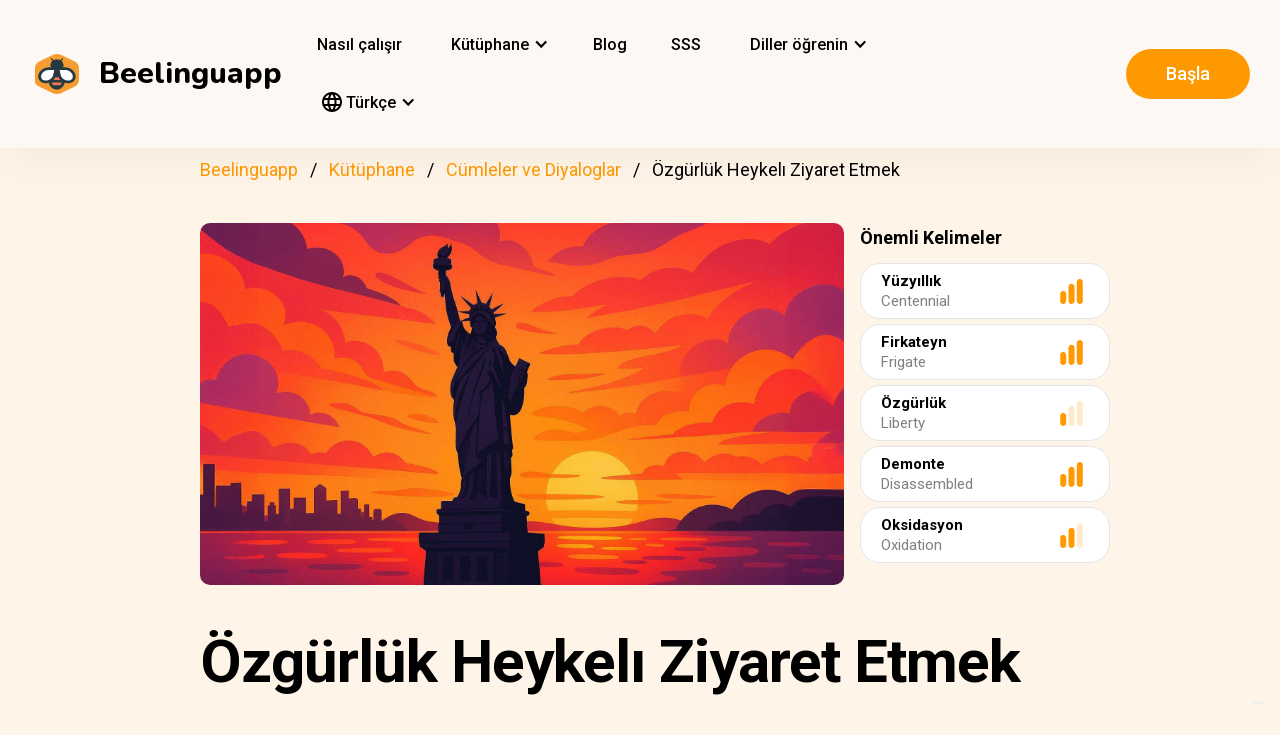

--- FILE ---
content_type: text/html; charset=UTF-8
request_url: https://beelinguapp.com/tr/hikayeler/Ozgurluk-Heykeli-Ziyaret-Etmek/534
body_size: 11037
content:

<!DOCTYPE html>
<html data-wf-page="607868bf3619fb59e5477fcc" data-wf-site="607868bf3619fba07a477fc5" lang="tr">
	<head>
		<meta charset="utf-8">
		<meta name="robots" content="max-image-preview:large">
		
<link rel="preload" href="/assets/stylesheets/normalize.min.css" as="style" onload="this.onload=null;this.rel='stylesheet'" media="screen and (max-width: 480px)">
<link rel="preload" href="/assets/stylesheets/components.min.css" as="style" onload="this.onload=null;this.rel='stylesheet'" type="text/css" media="all">
<link rel="preload" href="/assets/stylesheets/beelinguapp-newsite.min.css" as="style" onload="this.onload=null;this.rel='stylesheet'" type="text/css" media="all">
<link rel="preload" href="/assets/stylesheets/custom-1212022.css" as="style" onload="this.onload=null;this.rel='stylesheet'" type="text/css" media="all">
		
    
    <title>Özgürlük Heykelı Ziyaret Etmek | Beelinguapp</title>
    <meta name="description" content="Özgürlük Heykel hakkında ilginç gerçekleri öğrenin.">

    <meta property="og:title" content="Özgürlük Heykelı Ziyaret Etmek | Beelinguapp">
    <meta property="og:description" content="Özgürlük Heykel hakkında ilginç gerçekleri öğrenin.">

    
        
        <link rel="preconnect" href="https://beelinguappbucket.s3.amazonaws.com/Stories/Visiting+the+Statue+of+Liberty/Images/Image%281750347576461%29">
        <link rel="preload" href="https://beelinguappbucket.s3.amazonaws.com/Stories/Visiting+the+Statue+of+Liberty/Images/Image%281750347576461%29" as="image">
        <meta property="og:image" content="https://beelinguappbucket.s3.amazonaws.com/Stories/Visiting+the+Statue+of+Liberty/Images/Image%281750347576461%29">
        
    

    <meta property="og:type" content="website">
    <meta property="og:url" content="https://beelinguapp.com" />

    <meta property="twitter:title" content="Özgürlük Heykelı Ziyaret Etmek | Beelinguapp">
    <meta property="twitter:description" content="Özgürlük Heykel hakkında ilginç gerçekleri öğrenin.">
    
        <meta property="twitter:image" content="https://beelinguappbucket.s3.amazonaws.com/Stories/Visiting+the+Statue+of+Liberty/Images/Image%281750347576461%29">
    
    <meta name="twitter:card" content="summary_large_image">
    <meta property="fb:app_id" content="227882017610186" />
    <link rel="canonical" href="https://beelinguapp.com/tr/hikayeler/Ozgurluk-Heykeli-Ziyaret-Etmek/534"/>

    
        <link rel="alternate" hreflang="en"
              href="https://beelinguapp.com/read/Visiting-the-Statue-of-Liberty/534" />
    

    
        <link rel="alternate" hreflang="es"
          href="https://beelinguapp.com/es/historias/Visitando-la-Estatua-de-la-Libertad/534" />
    
        <link rel="alternate" hreflang="de"
          href="https://beelinguapp.com/de/geschichten/Eine-Besichtigung-der-Freiheitsstatue/534" />
    
        <link rel="alternate" hreflang="sv"
          href="https://beelinguapp.com/sv/berattelser/Besoker-frihetsgudinnan/534" />
    
        <link rel="alternate" hreflang="it"
          href="https://beelinguapp.com/it/storie/Visita-alla-Statua-della-Liberta/534" />
    
        <link rel="alternate" hreflang="pt"
          href="https://beelinguapp.com/pt/historias/Visitando-a-Estatua-da-Liberdade/534" />
    
        <link rel="alternate" hreflang="fr"
          href="https://beelinguapp.com/fr/histoires/Visiter-la-Statue-de-la-Liberte/534" />
    
        <link rel="alternate" hreflang="ja"
          href="https://beelinguapp.com/ja/read/Visiting-the-Statue-of-Liberty/534" />
    
        <link rel="alternate" hreflang="ko"
          href="https://beelinguapp.com/ko/read/Visiting-the-Statue-of-Liberty/534" />
    
        <link rel="alternate" hreflang="hi"
          href="https://beelinguapp.com/hi/read/Visiting-the-Statue-of-Liberty/534" />
    
        <link rel="alternate" hreflang="zh"
          href="https://beelinguapp.com/zh/read/Visiting-the-Statue-of-Liberty/534" />
    
        <link rel="alternate" hreflang="ru"
          href="https://beelinguapp.com/ru/read/Visiting-the-Statue-of-Liberty/534" />
    
        <link rel="alternate" hreflang="ar"
          href="https://beelinguapp.com/ar/read/Visiting-the-Statue-of-Liberty/534" />
    
        <link rel="alternate" hreflang="pl"
          href="https://beelinguapp.com/pl/historie/Zwiedzanie-Statuy-Wolnosci/534" />
    
        <link rel="alternate" hreflang="nl"
          href="https://beelinguapp.com/nl/verhalen/Een-bezoek-aan-het-Vrijheidsbeeld/534" />
    
        <link rel="alternate" hreflang="no"
          href="https://beelinguapp.com/no/historier/Besoek-Frihetsgudinnen/534" />
    
        <link rel="alternate" hreflang="el"
          href="https://beelinguapp.com/el/read/Visiting-the-Statue-of-Liberty/534" />
    
        <link rel="alternate" hreflang="id"
          href="https://beelinguapp.com/id/cerita/Mengunjungi-Patung-Liberty/534" />
    
        <link rel="alternate" hreflang="uk"
          href="https://beelinguapp.com/uk/read/Visiting-the-Statue-of-Liberty/534" />
    
        <link rel="alternate" hreflang="tl"
          href="https://beelinguapp.com/tl/kwento/Pagbisita-sa-Statue-of-Liberty/534" />
    
        <link rel="alternate" hreflang="vi"
          href="https://beelinguapp.com/vi/nhung-cau-chuyen/Tham-quan-T-ng-N-th-n-T-do/534" />
    
        <link rel="alternate" hreflang="fi"
          href="https://beelinguapp.com/fi/tarina/Vierailu-Vapaudenpatsaalla/534" />
    
    <link rel="alternate" hreflang="x-default"
    href="https://beelinguapp.com/read/Visiting-the-Statue-of-Liberty/534" />
    <meta content="width=device-width, initial-scale=1" name="viewport">
    <script type="application/ld+json">
        [{
            "@context": "https://schema.org",
            "@type": "Audiobook",
            "author": "Beelinguapp",
            "id": "https://beelinguapp.com/tr/hikayeler/Ozgurluk-Heykeli-Ziyaret-Etmek/534",
            "name": "Özgürlük Heykelı Ziyaret Etmek",
            "description": "Özgürlük Heykel hakkında ilginç gerçekleri öğrenin.",
            "url": "https://beelinguapp.com/tr/hikayeler/Ozgurluk-Heykeli-Ziyaret-Etmek/534",
            "mainEntityOfPage": "https://beelinguapp.com/tr/hikayeler/Ozgurluk-Heykeli-Ziyaret-Etmek/534"
        },{
            "@context": "https://schema.org",
            "@type": "BreadcrumbList",
            "itemListElement": [{
                "@type": "ListItem",
                "position": 1,
                "name": "Belinguapp |  Müzik ve sesli kitaplarla dil öğrenin",
                "item": "https://beelinguapp.com/tr/"
            },{
                "@type": "ListItem",
                "position": 2,
                "name": "Bilingual Audiobooks for Learning Languages - Beelinguapp",
                "item": "https://beelinguapp.com/tr/stories"
            },{
                "@type": "ListItem",
                "position": 3,
                "name": "Özgürlük Heykelı Ziyaret Etmek",
                "item": "https://beelinguapp.com/tr/hikayeler/Ozgurluk-Heykeli-Ziyaret-Etmek/534"
            }]
        },{
            "@context": "https://schema.org",
            "@type": "BreadcrumbList",
            "itemListElement": [{
                "@type": "ListItem",
                "position": 1,
                "name": "Belinguapp |  Müzik ve sesli kitaplarla dil öğrenin",
                "item": "https://beelinguapp.com/tr/"
            },{
                "@type": "ListItem",
                "position": 2,
                "name": "Bilingual Audiobooks for Learning Languages - Beelinguapp",
                "item": "https://beelinguapp.com/tr/stories"
            },{
                "@type": "ListItem",
                "position": 3,
                "name": "Beelinguapp | Intermediate Library",
                "item": "https://beelinguapp.com/tr/stories/intermediate"
            },{
                "@type": "ListItem",
                "position": 4,
                "name": "Özgürlük Heykelı Ziyaret Etmek",
                "item": "https://beelinguapp.com/tr/hikayeler/Ozgurluk-Heykeli-Ziyaret-Etmek/534"
            }]
        },{
            "@context": "https://schema.org",
            "@type": "BreadcrumbList",
            "itemListElement": [{
                "@type": "ListItem",
                "position": 1,
                "name": "Belinguapp |  Müzik ve sesli kitaplarla dil öğrenin",
                "item": "https://beelinguapp.com/tr/"
            },{
                "@type": "ListItem",
                "position": 2,
                "name": "Bilingual Audiobooks for Learning Languages - Beelinguapp",
                "item": "https://beelinguapp.com/tr/stories"
            },{
                "@type": "ListItem",
                "position": 3,
                "name": "Learn phrases and conversations in another language easily - Beelinguapp",
                "item": "https://beelinguapp.com/tr/stories/phrases-and-conversations"
            },{
                "@type": "ListItem",
                "position": 4,
                "name": "Özgürlük Heykelı Ziyaret Etmek",
                "item": "https://beelinguapp.com/tr/hikayeler/Ozgurluk-Heykeli-Ziyaret-Etmek/534"
            }]
        },{
            "@context": "https://schema.org",
            "@type": "ItemList",
            "itemListElement": [{
                    "@type": "ListItem",
                    "position": 1,
                    "url": "https://beelinguapp.com/tr/hikayeler/Meksika-Dugunu/442"
                },{
                    "@type": "ListItem",
                    "position": 2,
                    "url": "https://beelinguapp.com/tr/hikayeler/Cafe-Du-Monde-u-Ziyaret-Etmek/400"
                },{
                    "@type": "ListItem",
                    "position": 3,
                    "url": "https://beelinguapp.com/tr/hikayeler/Roma-ya-Asik-Olmak-Bolum-I/334"
                },{
                    "@type": "ListItem",
                    "position": 4,
                    "url": "https://beelinguapp.com/tr/hikayeler/Restoranda-Bolum-I/261"
                },{
                    "@type": "ListItem",
                    "position": 5,
                    "url": "https://beelinguapp.com/tr/hikayeler/Kayip-Yuruyuscu/932"
                },{
                    "@type": "ListItem",
                    "position": 6,
                    "url": "https://beelinguapp.com/tr/hikayeler/Kayip-Anahtarlar/927"
                },{
                    "@type": "ListItem",
                    "position": 7,
                    "url": "https://beelinguapp.com/tr/hikayeler/Verona-da-Bir-Ask-Hikayesi/924"
                },{
                    "@type": "ListItem",
                    "position": 8,
                    "url": "https://beelinguapp.com/tr/hikayeler/Ana-Eczaneye-Gidiyor/918"
                }
            ]
        }]
    </script>

		

<!--<link rel="preload" href="/assets/stylesheets/normalize.min.css" as="style" onload="this.onload=null;this.rel='stylesheet'" media="screen and (max-width: 480px)">
<link rel="preload" href="/assets/stylesheets/components.min.css" as="style" onload="this.onload=null;this.rel='stylesheet'" type="text/css" media="all">
<link rel="preload" href="/assets/stylesheets/beelinguapp-newsite.min.css" as="style" onload="this.onload=null;this.rel='stylesheet'" type="text/css" media="all">
<link rel="preload" href="/assets/stylesheets/custom-1212022.css" as="style" onload="this.onload=null;this.rel='stylesheet'" type="text/css" media="all">-->
<!--<link href="/assets/stylesheets/custom-modals.css" rel="stylesheet" type="text/css" media="all">-->
<link href="/assets/stylesheets/freetrial.css" rel="stylesheet" type="text/css" media="(min-width: 600px)">
<link rel="preload" href="/assets/stylesheets/onboarding.min.css" as="style" onload="this.onload=null;this.rel='stylesheet'" type="text/css">
<link href="/assets/images/favicon.webp" rel="shortcut icon" type="image/x-icon">
<link href="/assets/images/webclip.webp" rel="apple-touch-icon">


    


	<link rel="preconnect" href="https://fonts.googleapis.com">
	<link rel="preconnect" href="https://fonts.gstatic.com" crossorigin="anonymous">
	<link rel="preload" href="https://fonts.googleapis.com/css2?family=Nunito:wght@400;800&display=swap" as="style" onload="this.onload=null;this.rel='stylesheet'">
	<link rel="preload" href="https://fonts.googleapis.com/css?family=Roboto:regular,500,700&display=swap" as="style" onload="this.onload=null;this.rel='stylesheet'">

	<link rel="preload" href="/assets/files/fonts/Avenir-Heavy.woff2" as="font" type="font/woff2" crossorigin>

<style>
	@media screen and (max-width: 575px) {
		.modal-dialog {
			margin-left: auto;
			margin-right: auto;
			margin-top: 5vh;
		}
	}

	.modal-dialog {
		max-width: 60vw;
		max-height: 80vh;
	}

	.modal-download-button {
		width: auto;
		height: 8vh;
		margin-top: 1vh;
		margin-bottom: 1vh;
}
</style>

<script src="https://ajax.googleapis.com/ajax/libs/webfont/1.6.26/webfont.js" defer></script>

<script>
	document.fonts.ready.then(function() {
		console.log('fonts ready');
		const elementsWithText = document.querySelectorAll('.font-visibility-until-full-load');
		elementsWithText.forEach(e => e.style.visibility = 'visible');
	});

	!function (o, c) {
		var n = c.documentElement, t = " w-mod-";
		n.className += t + "js", ("ontouchstart" in o || o.DocumentTouch && c instanceof DocumentTouch) && (n.className += t + "touch")
	}(window, document);
</script>





		


<!-- Google Tag Manager -->
<script>
	(function(w, d, s, l, i) {
		w[l] = w[l] || [];
		w[l].push({
			'gtm.start' : new Date().getTime(),
			event : 'gtm.js'
		});
		var f = d.getElementsByTagName(s)[0], j = d.createElement(s), dl = l != 'dataLayer' ? '&l='
				+ l
				: '';
		j.async = true;
		j.src = 'https://www.googletagmanager.com/gtm.js?id=' + i + dl;
		f.parentNode.insertBefore(j, f);
	})(window, document, 'script', 'dataLayer', 'GTM-5HKPC4N');
</script>
<!-- End Google Tag Manager -->





		
	</head>
    <body class="body">
	    
    	<!-- Google Tag Manager (noscript) -->
		<noscript><iframe src="https://www.googletagmanager.com/ns.html?id=GTM-5HKPC4N"
		height="0" width="0" style="display:none;visibility:hidden"></iframe></noscript>
		<!-- End Google Tag Manager (noscript) -->
		

		<div class="section-navbar">
    <div data-collapse="medium" data-animation="default" data-duration="400" role="banner" class="navbar w-nav">
        <div class="w-layout-grid grid-navbar">
            <div class="nav-logo">
                <a href="/tr/" aria-current="page" class="brand w-nav-brand w--current"><img src="/assets/images/beelinguapp-logo.svg" loading="lazy" width="44" height="40" alt="Language Learning App | Beelinguapp" class="logo">
                    <div class="beelinguapp-brand">Beelinguapp</div>
                </a>
            </div>
            <div class="nav">
                <nav role="navigation" class="nav-menu w-nav-menu">
                    
                        <a href="/tr/dil-ogrenme-uygulamasi" class="nav-link w-nav-link">Nasıl çalışır <br></a>
                        <div data-delay="400" data-hover="1" data-w-id="9d68e372-901b-2d8a-92dd-22201fd3a039" class="dropdown w-dropdown nav-link w-nav-link padding-left-0-md" style="">
    <div class="dropdown-toggle w-dropdown-toggle" id="w-dropdown-toggle-0" aria-controls="w-dropdown-list-0" aria-haspopup="menu" aria-expanded="false" role="button" tabindex="0">
        <div class="icon w-icon-dropdown-toggle" aria-hidden="true"></div>
        	<div class="text-block-4">Kütüphane</div>
    </div>
    <nav class="dropdown-list w-dropdown-list" id="w-dropdown-list-0" aria-labelledby="w-dropdown-toggle-0" style="opacity: 1; transform: translate3d(0px, 0px, 0px) scale3d(1, 1, 1) rotateX(0deg) rotateY(0deg) rotateZ(0deg) skew(0deg, 0deg); transform-style: preserve-3d;">
		<a href="/tr/stories" class="dropdown-link w-dropdown-link" tabindex="0">Herşey</a>
		<a href="/tr/stories/kids" class="dropdown-link w-dropdown-link" tabindex="0">BeKids</a>
        <a href="/tr/stories/beginner" class="dropdown-link w-dropdown-link" tabindex="0">Başlangıç Seviyesi</a>
        <a href="/tr/stories/intermediate" class="dropdown-link w-dropdown-link" tabindex="0">Orta Seviye</a>
        <a href="/tr/stories/advanced" class="dropdown-link w-dropdown-link" tabindex="0">İleri Seviye</a>
    </nav>
</div>




                        <a href="/tr/blog" class="nav-link w-nav-link">Blog <br></a>
                        <a href="/tr/faq" class="nav-link w-nav-link">SSS <br></a>
                    
                    
                    
<div data-delay="400" data-hover="1" data-w-id="9d68e372-901b-2d8a-92dd-22201fd3a039" class="dropdown w-dropdown nav-link w-nav-link padding-left-0-md" style="">
    <div class="dropdown-toggle w-dropdown-toggle" id="w-dropdown-toggle-2" aria-controls="w-dropdown-list-2" aria-haspopup="menu" aria-expanded="false" role="button" tabindex="0">
        <div class="icon w-icon-dropdown-toggle" aria-hidden="true"></div>
        <div class="text-block-4">Diller öğrenin</div>
    </div>
    <nav class="dropdown-list w-dropdown-list" id="w-dropdown-list-2" aria-labelledby="w-dropdown-toggle-2" style="max-height: 300px; overflow-y: scroll; opacity: 1; transform: translate3d(0px, 0px, 0px) scale3d(1, 1, 1) rotateX(0deg) rotateY(0deg) rotateZ(0deg) skew(0deg, 0deg); transform-style: preserve-3d;">
    
        <a href="/tr/kursu/ingilizce-ogren" class="dropdown-link w-dropdown-link" tabindex="0">İngilizce</a>
        <a href="/tr/kursu/ispanyolca-ogren" class="dropdown-link w-dropdown-link" tabindex="0">İspanyolca</a>
        <a href="/tr/kursu/portekizce-ogren" class="dropdown-link w-dropdown-link" tabindex="0">Portekizce</a>
        <a href="/tr/kursu/fransizca-ogren" class="dropdown-link w-dropdown-link" tabindex="0">Fransızca</a>
        <a href="/tr/kursu/italyanca-ogren" class="dropdown-link w-dropdown-link" tabindex="0">İtalyanca</a>
        <a href="/tr/kursu/almanca-ogren" class="dropdown-link w-dropdown-link" tabindex="0">Almanca</a>
        <a href="/tr/kursu/japonca-ogren" class="dropdown-link w-dropdown-link" tabindex="0">Japonca</a>
        <a href="/tr/kursu/rusca-ogren" class="dropdown-link w-dropdown-link" tabindex="0">Rusça</a>
        <a href="/tr/kursu/cince-ogren" class="dropdown-link w-dropdown-link" tabindex="0">Çince</a>
        <a href="/tr/kursu/hintce-ogren" class="dropdown-link w-dropdown-link" tabindex="0">Hintçe</a>
        <a href="/tr/kursu/turkce-ogren" class="dropdown-link w-dropdown-link" tabindex="0">Türkçe</a>
        <a href="/tr/kursu/korece-ogren" class="dropdown-link w-dropdown-link" tabindex="0">Korece</a>
        <a href="/tr/kursu/arapca-ogren" class="dropdown-link w-dropdown-link" tabindex="0">Arapça</a>
        <a href="/tr/kursu/isvecce-ogren" class="dropdown-link w-dropdown-link" tabindex="0">İsveççe</a>
        <a href="/tr/kursu/lehce-ogren" class="dropdown-link w-dropdown-link" tabindex="0">Lehçe</a>
        <a href="/tr/kursu/flemenkce-ogren" class="dropdown-link w-dropdown-link" tabindex="0">Flemenkçe</a>
        <a href="/tr/kursu/norvecce-ogren" class="dropdown-link w-dropdown-link" tabindex="0">Norveççe</a>
        <a href="/tr/kursu/yunanca-ogren" class="dropdown-link w-dropdown-link" tabindex="0">Yunanca</a>
        <a href="/tr/kursu/endonezyaca-ogren" class="dropdown-link w-dropdown-link" tabindex="0">Endonezce</a>
        <a href="/tr/kursu/ukraynaca-ogren" class="dropdown-link w-dropdown-link" tabindex="0">Ukraynaca</a>
        <a href="/tr/kursu/tagalogca-ogren" class="dropdown-link w-dropdown-link" tabindex="0">Tagalogca</a>
        <a href="/tr/kursu/vietnamca-ogren" class="dropdown-link w-dropdown-link" tabindex="0">Vietnamca</a>
        <a href="/tr/kursu/fince-ogren" class="dropdown-link w-dropdown-link" tabindex="0">Fince</a>
    

    </nav>
</div>
                    
<div data-delay="400" data-hover="1" data-w-id="9d68e372-901b-2d8a-92dd-22201fd3a039" class="dropdown w-dropdown nav-link w-nav-link padding-left-0-md" style="">
    <div class="dropdown-toggle w-dropdown-toggle" id="w-dropdown-toggle-1" aria-controls="w-dropdown-list-1" aria-haspopup="menu" aria-expanded="false" role="button" tabindex="0">
        <div class="icon w-icon-dropdown-toggle" aria-hidden="true"></div>
        <div class="text-block-4"><img src="/assets/icons/language_24px.svg" alt="Language" style="width: 20px; height: 20px; vertical-align: middle;margin-top: -3px;"> Türkçe</div>
    </div>
    <nav class="dropdown-list w-dropdown-list" id="w-dropdown-list-1" aria-labelledby="w-dropdown-toggle-1" style="max-height: 300px; overflow-y: scroll; opacity: 1; transform: translate3d(0px, 0px, 0px) scale3d(1, 1, 1) rotateX(0deg) rotateY(0deg) rotateZ(0deg) skew(0deg, 0deg); transform-style: preserve-3d;">
    
        <a href="/read/Visiting-the-Statue-of-Liberty/534" class="dropdown-link w-dropdown-link" tabindex="0">English</a>
        <a href="/es/historias/Visitando-la-Estatua-de-la-Libertad/534" class="dropdown-link w-dropdown-link" tabindex="0">Español</a>
        <a href="/de/geschichten/Eine-Besichtigung-der-Freiheitsstatue/534" class="dropdown-link w-dropdown-link" tabindex="0">Deutsch</a>
        <a href="/sv/berattelser/Besoker-frihetsgudinnan/534" class="dropdown-link w-dropdown-link" tabindex="0">Svenska</a>
        <a href="/it/storie/Visita-alla-Statua-della-Liberta/534" class="dropdown-link w-dropdown-link" tabindex="0">Italiano</a>
        <a href="/ja/read/Visiting-the-Statue-of-Liberty/534" class="dropdown-link w-dropdown-link" tabindex="0">日本語</a>
        <a href="/ko/read/Visiting-the-Statue-of-Liberty/534" class="dropdown-link w-dropdown-link" tabindex="0">한국어</a>
        <a href="/zh/read/Visiting-the-Statue-of-Liberty/534" class="dropdown-link w-dropdown-link" tabindex="0">中文</a>
        <a href="/pt/historias/Visitando-a-Estatua-da-Liberdade/534" class="dropdown-link w-dropdown-link" tabindex="0">Português</a>
        <a href="/fr/histoires/Visiter-la-Statue-de-la-Liberte/534" class="dropdown-link w-dropdown-link" tabindex="0">Français</a>
        <a href="/tr/hikayeler/Ozgurluk-Heykeli-Ziyaret-Etmek/534" class="dropdown-link w-dropdown-link" tabindex="0">Türkçe</a>
        <a href="/hi/read/Visiting-the-Statue-of-Liberty/534" class="dropdown-link w-dropdown-link" tabindex="0">हिंदी</a>
        <a href="/pl/historie/Visiting-the-Statue-of-Liberty/534" class="dropdown-link w-dropdown-link" tabindex="0">Polski</a>
        <a href="/nl/verhalen/Visiting-the-Statue-of-Liberty/534" class="dropdown-link w-dropdown-link" tabindex="0">Nederlands</a>
        <a href="/no/historier/Visiting-the-Statue-of-Liberty/534" class="dropdown-link w-dropdown-link" tabindex="0">Norsk</a>
        <a href="/el/read/Visiting-the-Statue-of-Liberty/534" class="dropdown-link w-dropdown-link" tabindex="0">Ελληνικά</a>
        <a href="/ar/read//534" class="dropdown-link w-dropdown-link" tabindex="0">العربية</a>
        <a href="/ru/read//534" class="dropdown-link w-dropdown-link" tabindex="0">Pусский</a>
        <a href="/id/cerita/Mengunjungi-Patung-Liberty/534" class="dropdown-link w-dropdown-link" tabindex="0">Bahasa Indonesia</a>
        <a href="/uk/read//534" class="dropdown-link w-dropdown-link" tabindex="0">Yкраїнська</a>
        <a href="/tl/read/Pagbisita-sa-Statue-of-Liberty/534" class="dropdown-link w-dropdown-link" tabindex="0">Tagalog</a>
        <a href="/vi/read/Tham-quan-T-ng-N-th-n-T-do/534" class="dropdown-link w-dropdown-link" tabindex="0">Tiếng Việt</a>
        <a href="/fi/read/Vierailu-Vapaudenpatsaalla/534" class="dropdown-link w-dropdown-link" tabindex="0">Suomi</a>
    
    </nav>
</div>

                    



                </nav>
            </div>

            <div class="extra-nav-menu-header text-center">
                <a href="/onboarding2/?v=beeweb" id="get-the-app" class="button-honeybee w-button" style="float: right;">Başla</a>
            </div>
            <div class="menu-button-2 w-nav-button">
                <div class="menu-icon w-icon-nav-menu text-center"></div>
            </div>
        </div>
        <div class="navbar-bg"></div>
    </div>
</div>
        <!-- BEGIN .container -->
	
   
    
    
    <div class="w-container font-visibility-until-full-load">
        <div style="margin-top: 180px;" class="section">
            
                
                    
<div class="div-breadcrumb">
	<ul class="breadcrumb">
	  <li><a href="/tr/">Beelinguapp</a></li>
	  <li><a href="/tr/stories">Kütüphane</a></li>   
	  <li><a href="/tr/stories/phrases-and-conversations">Cümleler ve Diyaloglar</a></li> 
	  <li>Özgürlük Heykelı Ziyaret Etmek</li> 
	</ul>
</div>
                
            

            <div class="w-layout-grid grid-2 pull-to-left">

                <div style="display: flex; position: relative; width:100%; overflow:hidden">
                
                    
                    <img fetchpriority="high"
                         loading="eager"
                         src="https://beelinguappbucket.s3.amazonaws.com/Stories/Visiting+the+Statue+of+Liberty/Images/Image%281750347576461%29"
                         id="w-node-_61bcc7c8-c220-23b3-5962-80ff83f4e93a-3b13e033"
                         sizes="(max-width: 479px) 92vw, (max-width: 767px) 95vw, (max-width: 991px) 94vw, (max-width: 1980px) 97vw, 1921px"
                         srcset="https://beelinguappbucket.s3.amazonaws.com/Stories/Visiting+the+Statue+of+Liberty/Images/Image%281750347576461%29 500w, https://beelinguappbucket.s3.amazonaws.com/Stories/Visiting+the+Statue+of+Liberty/Images/Image%281750347576461%29 800w, https://beelinguappbucket.s3.amazonaws.com/Stories/Visiting+the+Statue+of+Liberty/Images/Image%281750347576461%29 1080w, https://beelinguappbucket.s3.amazonaws.com/Stories/Visiting+the+Statue+of+Liberty/Images/Image%281750347576461%29 1600w, https://beelinguappbucket.s3.amazonaws.com/Stories/Visiting+the+Statue+of+Liberty/Images/Image%281750347576461%29 1921w" alt="story-detail-imagen-3"
                         class="image-story-size image-11 image-story-horizontal">

                    
                

                </div>
                
                    <div id="w-node-_6ad4653d-7e18-2142-691e-2a058322f565-3b13e033">
                        <p class="paragraph-2">Önemli Kelimeler</p>
                        
                            <div class="glossaryword w-clearfix">
                                <div class="text-block-5">Yüzyıllık</div>

                                <img src="/assets/images/story-detail/icon_level3_yellow.svg"
                                loading="lazy"
                                width="35" height="25"
                                alt=""
                                class="imagedifficultyglossary">

                                
                                    <div class="text-block-6">Centennial</div>
                                
                            </div>
                        
                            <div class="glossaryword w-clearfix">
                                <div class="text-block-5">Firkateyn</div>

                                <img src="/assets/images/story-detail/icon_level3_yellow.svg"
                                loading="lazy"
                                width="35" height="25"
                                alt=""
                                class="imagedifficultyglossary">

                                
                                    <div class="text-block-6">Frigate</div>
                                
                            </div>
                        
                            <div class="glossaryword w-clearfix">
                                <div class="text-block-5">Özgürlük</div>

                                <img src="/assets/images/story-detail/icon_level1_yellow.svg"
                                loading="lazy"
                                width="35" height="25"
                                alt=""
                                class="imagedifficultyglossary">

                                
                                    <div class="text-block-6">Liberty</div>
                                
                            </div>
                        
                            <div class="glossaryword w-clearfix">
                                <div class="text-block-5">Demonte</div>

                                <img src="/assets/images/story-detail/icon_level3_yellow.svg"
                                loading="lazy"
                                width="35" height="25"
                                alt=""
                                class="imagedifficultyglossary">

                                
                                    <div class="text-block-6">Disassembled</div>
                                
                            </div>
                        
                            <div class="glossaryword w-clearfix">
                                <div class="text-block-5">Oksidasyon</div>

                                <img src="/assets/images/story-detail/icon_level2_yellow.svg"
                                loading="lazy"
                                width="35" height="25"
                                alt=""
                                class="imagedifficultyglossary">

                                
                                    <div class="text-block-6">Oxidation</div>
                                
                            </div>
                        
                    </div>
                
                <div class="div-block-5 w-clearfix">
                    <h1 class="heading-3 heading-3-ext">Özgürlük Heykelı Ziyaret Etmek</h1>
                    <p class="paragraph-3">Özgürlük Heykel hakkında ilginç gerçekleri öğrenin.</p>
                    <img src="/assets/images/story-detail/icon_level2_yellow.svg" width="25" height="28" alt="icon leven" class="image-10">
                    <div style="overflow: auto">
                        <div class="text-block-7">Orta Seviye</div>
                    </div>
                    <div class="separator"><span class="separatorText">Beelinguappta bu hikayeyi okuyun ve dinleyin!</span></div>
                </div>
            </div>
            <div class="contentstorydetail">
                <div class="div-block-4 w-clearfix">
                    <h1 class="heading-3 heading-3-ext">Özgürlük Heykelı Ziyaret Etmek</h1>
                    <p class="paragraph-3">Özgürlük Heykel hakkında ilginç gerçekleri öğrenin.</p>
                    <img src="/assets/images/story-detail/icon_level2_yellow.svg" width="21" height="28" alt="" class="image-10">
                    <div style="overflow: auto">
                        <div class="text-block-7">Orta Seviye</div>
                    </div>
                    <div class="separator">Beelinguappta bu hikayeyi okuyun ve dinleyin!</div>
                </div>
                <p class="paragraph-4 blur-paragraph">
                    
                        Christoph, "Bir ünlüyle tanışıyormuşum gibi hissediyorum" diye şaka yaptı. "Bu heykeli filmlerde yüzlerce kez gördüm." <br>"Haklısın. Özgürlük Heykeli gelmiş geçmiş en ünlü ikonlardan biridir," diye yanıtladı Julie. <br>Christoph, "Ve dünyanın en Amerikalı kadını," diye karşılık verdi. 
                    
                </p>
                <div data-w-id="Div Block 10" class="page-content"></div>
                <div class="page-content"></div>
            </div>
            <a id="btnReadNow" class="button-honeybee w-button btn-read" style="margin-bottom: 50px">Herhangi bir dilde okuyun ve dinleyin</a>
        </div>
        
            <div class="section">
            
                <h3>En Popüler Cümleler ve Diyaloglar Hikayeleri</h3>
                <div class="w-layout-grid grid-single-page story-catalog">
                
                    <div class="div-story-catalog">
                        <a href="/tr/hikayeler/Meksika-Dugunu/442" target="_blank">
                            <img fetchpriority="low" src="https://beelinguappbucket.s3.amazonaws.com/Stories/A%20Mexican%20Wedding/Images/Image%281637880674174%29.png" loading="lazy" alt="
                                
                            " class="image-12 img-story-catalog">
                            <div class="text-block-9 div-title-story-catalog">
                            
                                Meksika Düğünü
                            
                            </div>
                        </a>
                    </div>
                
                    <div class="div-story-catalog">
                        <a href="/tr/hikayeler/Cafe-Du-Monde-u-Ziyaret-Etmek/400" target="_blank">
                            <img fetchpriority="low" src="https://beelinguappbucket.s3.amazonaws.com/Stories/Visiting%20Cafe%20Du%20Monde/Images/Image%281722277356621%29" loading="lazy" alt="
                                
                            " class="image-12 img-story-catalog">
                            <div class="text-block-9 div-title-story-catalog">
                            
                                Cafe Du Monde&#x27;u Ziyaret Etmek
                            
                            </div>
                        </a>
                    </div>
                
                    <div class="div-story-catalog">
                        <a href="/tr/hikayeler/Roma-ya-Asik-Olmak-Bolum-I/334" target="_blank">
                            <img fetchpriority="low" src="https://beelinguappbucket.s3.amazonaws.com/Stories/Falling%20in%20Love%20With%20Rome%3B%20Part%20I/Images/Image%281717628421180%29" loading="lazy" alt="
                                
                            " class="image-12 img-story-catalog">
                            <div class="text-block-9 div-title-story-catalog">
                            
                                Roma’ya Aşık Olmak; Bölüm I
                            
                            </div>
                        </a>
                    </div>
                
                    <div class="div-story-catalog">
                        <a href="/tr/hikayeler/Restoranda-Bolum-I/261" target="_blank">
                            <img fetchpriority="low" src="https://beelinguappbucket.s3.amazonaws.com/Stories/In%20a%20Restaurant%3B%20Part%20I/Images/Image%281717624970279%29" loading="lazy" alt="
                                
                            " class="image-12 img-story-catalog">
                            <div class="text-block-9 div-title-story-catalog">
                            
                                Restoranda; Bölüm I
                            
                            </div>
                        </a>
                    </div>
                
                </div>
            
            
                <h3>En Yeni Cümleler ve Diyaloglar Hikayeleri</h3>
                <div class="w-layout-grid grid-single-page story-catalog">
                
                    <div class="div-story-catalog">
                        <a href="/tr/hikayeler/Kayip-Yuruyuscu/932" target="_blank">
                            <img src="https://beelinguappbucket.s3.amazonaws.com/Stories/The%20Lost%20Hiker%20%28nidia%29/Images/Image%281717608436982%29" loading="lazy" alt="
                                
                            " class="image-12 img-story-catalog">
                            <div class="text-block-9 div-title-story-catalog">
                            
                                Kayıp Yürüyüşçü
                            
                            </div>
                        </a>
                    </div>
                
                    <div class="div-story-catalog">
                        <a href="/tr/hikayeler/Kayip-Anahtarlar/927" target="_blank">
                            <img src="https://beelinguappbucket.s3.amazonaws.com/AutoGeneratedImages/STORY/The%20Lost%20Keys%20%28nidia%29/cover%281717529665829%29.jpg" loading="lazy" alt="
                                
                            " class="image-12 img-story-catalog">
                            <div class="text-block-9 div-title-story-catalog">
                            
                                Kayıp Anahtarlar
                            
                            </div>
                        </a>
                    </div>
                
                    <div class="div-story-catalog">
                        <a href="/tr/hikayeler/Verona-da-Bir-Ask-Hikayesi/924" target="_blank">
                            <img src="https://beelinguappbucket.s3.amazonaws.com/Stories/A+Love+Story+in+Verona+%28nidia%29/Images/Image%281765840928370%29" loading="lazy" alt="
                                
                            " class="image-12 img-story-catalog">
                            <div class="text-block-9 div-title-story-catalog">
                            
                                Verona&quot;da Bir Aşk Hikayesi
                            
                            </div>
                        </a>
                    </div>
                
                    <div class="div-story-catalog">
                        <a href="/tr/hikayeler/Ana-Eczaneye-Gidiyor/918" target="_blank">
                            <img src="https://beelinguappbucket.s3.amazonaws.com/Stories/Ana+Goes+to+the+Pharmacy+%28nidia%29/Images/Image%281767909735888%29" loading="lazy" alt="
                                
                            " class="image-12 img-story-catalog">
                            <div class="text-block-9 div-title-story-catalog">
                            
                                Ana Eczaneye Gidiyor
                            
                            </div>
                        </a>
                    </div>
                
                </div>
            
            </div>
        
        <div class="section-download">
            <p class="paragraph-4">
                Tags: <br>
                <a href="/read/Visiting-the-Statue-of-Liberty/534">Özgürlük Heykelı Ziyaret Etmek İngilizce</a>
                <a href="/es/historias/Visitando-la-Estatua-de-la-Libertad/534">Özgürlük Heykelı Ziyaret Etmek İspanyolca</a>
                <a href="/de/geschichten/Eine-Besichtigung-der-Freiheitsstatue/534">Özgürlük Heykelı Ziyaret Etmek Almanca</a>
                <a href="/sv/berattelser/Besoker-frihetsgudinnan/534">Özgürlük Heykelı Ziyaret Etmek İsveççe</a>
                <a href="/it/storie/Visita-alla-Statua-della-Liberta/534">Özgürlük Heykelı Ziyaret Etmek İtalyanca</a>
                <a href="/ja/read/Visiting-the-Statue-of-Liberty/534">Özgürlük Heykelı Ziyaret Etmek Japonca</a>
                <a href="/ko/read/Visiting-the-Statue-of-Liberty/534">Özgürlük Heykelı Ziyaret Etmek Korece</a>
                <a href="/pt/historias/Visitando-a-Estatua-da-Liberdade/534">Özgürlük Heykelı Ziyaret Etmek Portekizce</a>
                <a href="/fr/histoires/Visiter-la-Statue-de-la-Liberte/534">Özgürlük Heykelı Ziyaret Etmek Fransızca</a>
                <a href="/tr/hikayeler/Ozgurluk-Heykeli-Ziyaret-Etmek/534">Özgürlük Heykelı Ziyaret Etmek Türkçe</a>
                
                
                <a href="/hi/read/Visiting-the-Statue-of-Liberty/534">Özgürlük Heykelı Ziyaret Etmek Hintçe</a>
                
            </p>
        </div>
    </div>

<!-- END: .container -->

		<div class="section-footer">
	<div class="content">
			<!--<div class="content">
    <div class="w-layout-grid grid-newsletter center">
        <div class="center">
            <img height="240" loading="lazy" width="240"
            src="/assets/images/newsletter.svg"
            alt="" class="newsletter-img" />
        </div>
        <div class="newsletter-form">
            <h2>
                Subscribe to our Newsletter</h2>
            <form id="newsletter">
                <label for="email">Email</label>
                <input class="newsletter-input" id="newsletter_email" name="email" type="text">
                <button class="button-honeybee newsletter-button" type="button" onclick="signupToNewsletter(this)">Subscribe</button>
            </form>
        </div>
    </div>
</div>
-->
	</div>
	<div class="content">
		<div class="w-layout-grid grid-footer">
			<div id="w-node-da92ec24-0a93-58e4-1a73-58ed5b0e2fba-5b0e2fb7"
				class="block-footer">
				<a href="/tr/" aria-current="page"
					class="brand-footer w-nav-brand w--current"><img
					src="/assets/images/beelinguapp-logo.svg" loading="lazy" width="44"
					height="40" alt="Beelinguapp free language learning App"
					class="logo-footer2">
					<div class="beelinguapp-brand2">Beelinguapp</div>
				</a>
				<div class="extra-nav-menu">
					
<div data-delay="400" data-hover="1" data-w-id="9d68e372-901b-2d8a-92dd-22201fd3a039" class="dropdown w-dropdown nav-link w-nav-link padding-left-0-md" style="">
    <div class="dropdown-toggle w-dropdown-toggle" id="w-dropdown-toggle-1" aria-controls="w-dropdown-list-1" aria-haspopup="menu" aria-expanded="false" role="button" tabindex="0">
        <div class="icon w-icon-dropdown-toggle" aria-hidden="true"></div>
        <div class="text-block-4"><img src="/assets/icons/language_24px.svg" alt="Language" style="width: 20px; height: 20px; vertical-align: middle;margin-top: -3px;"> Türkçe</div>
    </div>
    <nav class="dropdown-list w-dropdown-list" id="w-dropdown-list-1" aria-labelledby="w-dropdown-toggle-1" style="max-height: 300px; overflow-y: scroll; opacity: 1; transform: translate3d(0px, 0px, 0px) scale3d(1, 1, 1) rotateX(0deg) rotateY(0deg) rotateZ(0deg) skew(0deg, 0deg); transform-style: preserve-3d;">
    
        <a href="/read/Visiting-the-Statue-of-Liberty/534" class="dropdown-link w-dropdown-link" tabindex="0">English</a>
        <a href="/es/historias/Visitando-la-Estatua-de-la-Libertad/534" class="dropdown-link w-dropdown-link" tabindex="0">Español</a>
        <a href="/de/geschichten/Eine-Besichtigung-der-Freiheitsstatue/534" class="dropdown-link w-dropdown-link" tabindex="0">Deutsch</a>
        <a href="/sv/berattelser/Besoker-frihetsgudinnan/534" class="dropdown-link w-dropdown-link" tabindex="0">Svenska</a>
        <a href="/it/storie/Visita-alla-Statua-della-Liberta/534" class="dropdown-link w-dropdown-link" tabindex="0">Italiano</a>
        <a href="/ja/read/Visiting-the-Statue-of-Liberty/534" class="dropdown-link w-dropdown-link" tabindex="0">日本語</a>
        <a href="/ko/read/Visiting-the-Statue-of-Liberty/534" class="dropdown-link w-dropdown-link" tabindex="0">한국어</a>
        <a href="/zh/read/Visiting-the-Statue-of-Liberty/534" class="dropdown-link w-dropdown-link" tabindex="0">中文</a>
        <a href="/pt/historias/Visitando-a-Estatua-da-Liberdade/534" class="dropdown-link w-dropdown-link" tabindex="0">Português</a>
        <a href="/fr/histoires/Visiter-la-Statue-de-la-Liberte/534" class="dropdown-link w-dropdown-link" tabindex="0">Français</a>
        <a href="/tr/hikayeler/Ozgurluk-Heykeli-Ziyaret-Etmek/534" class="dropdown-link w-dropdown-link" tabindex="0">Türkçe</a>
        <a href="/hi/read/Visiting-the-Statue-of-Liberty/534" class="dropdown-link w-dropdown-link" tabindex="0">हिंदी</a>
        <a href="/pl/historie/Visiting-the-Statue-of-Liberty/534" class="dropdown-link w-dropdown-link" tabindex="0">Polski</a>
        <a href="/nl/verhalen/Visiting-the-Statue-of-Liberty/534" class="dropdown-link w-dropdown-link" tabindex="0">Nederlands</a>
        <a href="/no/historier/Visiting-the-Statue-of-Liberty/534" class="dropdown-link w-dropdown-link" tabindex="0">Norsk</a>
        <a href="/el/read/Visiting-the-Statue-of-Liberty/534" class="dropdown-link w-dropdown-link" tabindex="0">Ελληνικά</a>
        <a href="/ar/read//534" class="dropdown-link w-dropdown-link" tabindex="0">العربية</a>
        <a href="/ru/read//534" class="dropdown-link w-dropdown-link" tabindex="0">Pусский</a>
        <a href="/id/cerita/Mengunjungi-Patung-Liberty/534" class="dropdown-link w-dropdown-link" tabindex="0">Bahasa Indonesia</a>
        <a href="/uk/read//534" class="dropdown-link w-dropdown-link" tabindex="0">Yкраїнська</a>
        <a href="/tl/read/Pagbisita-sa-Statue-of-Liberty/534" class="dropdown-link w-dropdown-link" tabindex="0">Tagalog</a>
        <a href="/vi/read/Tham-quan-T-ng-N-th-n-T-do/534" class="dropdown-link w-dropdown-link" tabindex="0">Tiếng Việt</a>
        <a href="/fi/read/Vierailu-Vapaudenpatsaalla/534" class="dropdown-link w-dropdown-link" tabindex="0">Suomi</a>
    
    </nav>
</div>

                </div>
			</div>
			<div class="block-footer">
				<div class="heading-footer">Diller öğrenin</div>
				<a href="https://beelinguapp.com/tr/kursu/ingilizce-ogren" class="link-footer">Sesli Kitaplarla İngilizce Öğrenin<br></a>
				<a href="https://beelinguapp.com/tr/kursu/ispanyolca-ogren" class="link-footer">Sesli Kitaplarla İspanyolca Öğrenin</a>
				<a href="https://beelinguapp.com/tr/kursu/portekizce-ogren" class="link-footer">Sesli Kitaplarla Portekizce Öğrenin</a>
				<a href="https://beelinguapp.com/tr/kursu/fransizca-ogren" class="link-footer">Sesli Kitaplarla Fransızca Öğrenin</a>
				<a href="https://beelinguapp.com/tr/kursu/italyanca-ogren" class="link-footer">Sesli Kitaplarla İtalyanca Öğrenin</a>
				<a href="https://beelinguapp.com/tr/kursu/almanca-ogren" class="link-footer">Sesli Kitaplarla Almanca Öğrenin</a>
				<a href="https://beelinguapp.com/tr/kursu/japonca-ogren" class="link-footer">Sesli Kitaplarla Japonca Öğrenin</a>
				<a href="https://beelinguapp.com/tr/kursu/rusca-ogren" class="link-footer">Sesli Kitaplarla Rusça Öğrenin</a>
				<a href="https://beelinguapp.com/tr/kursu/cince-ogren" class="link-footer">Sesli Kitaplarla Çince Öğrenin</a>
				<a href="https://beelinguapp.com/tr/kursu/hintce-ogren" class="link-footer">Sesli Kitaplarla Hintçe Öğrenin</a>
				<a href="https://beelinguapp.com/tr/kursu/turkce-ogren" class="link-footer">Sesli Kitaplarla Türkçe Öğrenin</a>
				<a href="https://beelinguapp.com/tr/kursu/korece-ogren" class="link-footer">Sesli Kitaplarla Korece Öğrenin</a>
				<a href="https://beelinguapp.com/tr/kursu/arapca-ogren" class="link-footer">Sesli Kitaplarla İngilizce Öğrenin</a>
				<a href="https://beelinguapp.com/tr/kursu/isvecce-ogren" class="link-footer">Sesli Kitaplarla İsveççe Öğrenin</a>
				<a href="https://beelinguapp.com/tr/kursu/lehce-ogren" class="link-footer">Sesli Kitaplarla Lehçe Öğrenin</a>
				<a href="https://beelinguapp.com/tr/kursu/flemenkce-ogren" class="link-footer">Sesli Kitaplarla Flemenkçe Öğrenin</a>
				<a href="https://beelinguapp.com/tr/kursu/norvecce-ogren" class="link-footer">Sesli Kitaplarla Norveççe Öğrenin</a>
				<a href="https://beelinguapp.com/tr/kursu/yunanca-ogren" class="link-footer">Sesli Kitaplarla Yunanca Öğrenin</a>
				<a href="https://beelinguapp.com/tr/kursu/endonezyaca-ogren" class="link-footer">Sesli Kitaplarla Endonezce Öğrenin</a>
				<a href="https://beelinguapp.com/tr/kursu/ukraynaca-ogren" class="link-footer">Sesli Kitaplarla Ukraynaca Öğrenin</a>
				<a href="https://beelinguapp.com/tr/kursu/tagalogca-ogren" class="link-footer">Sesli Kitaplarla Tagalogca Öğrenin</a>
				<a href="https://beelinguapp.com/tr/kursu/vietnamca-ogren" class="link-footer">Sesli Kitaplarla Vietnamca Öğrenin</a>
				<a href="https://beelinguapp.com/tr/kursu/fince-ogren" class="link-footer">Sesli Kitaplarla Fince Öğrenin</a>
			</div>
			<div class="block-footer">
				<div class="heading-footer">Sosyal</div>
				<a href="https://www.facebook.com/beelinguapp/" target="_blank"
					class="link-footer">Facebook<br></a> <a
					href="https://www.instagram.com/beelinguapp/?hl=en" target="_blank"
					class="link-footer">Instagram</a> <a
					href="https://twitter.com/thebeelinguapp?lang=en" target="_blank"
					class="link-footer">Twitter</a> <a
					href="https://www.youtube.com/channel/UCbECH-ukEF5LmxrgjTNB-xg"
					target="_blank" class="link-footer">YouTube</a>
			</div>
			<div class="block-footer">
				<div class="heading-footer">şirket</div>
				<a href="/tr/about" class="link-footer">Hakkımızda</a>
				<a href="/tr/redeemcoupon" class="link-footer">Redeem coupon</a>
				<a href="/tr/organizations" class="link-footer">Beelinguapp for Education</a>
				<a href="/tr/organizations" class="link-footer">Beelinguapp for Business</a>
				<a href="/tr/in-the-media" class="link-footer">Medyada</a>
				<a href="/tr/imprint" class="link-footer">Künye<br></a>
				<a href="/refund-policy" class="link-footer">Refund Policy<br></a>
				<a href="https://www.iubenda.com/privacy-policy/18844756" target="_blank" class="link-footer">Gizlilik Bildirimi</a>
				<a href="https://www.iubenda.com/privacy-policy/50000689/cookie-policy" target="_blank" class="link-footer">Cookie Policy</a>
				<a href="/tr/contact" class="link-footer">İletişim</a>
			</div>
		</div>
		<div class="footer-down">
			<div class="text-footer-down">© 2025 Beelinguapp Tüm hakları Saklıdır.  🧡   ile Berlin, DE ve Tampico, MX ile yapılmıştır</div>
		</div>
	</div>
	
</div>


		
		
<script src="https://cdnjs.cloudflare.com/ajax/libs/crypto-js/4.1.1/crypto-js.min.js"></script>



<script>
	var _iub = _iub || [];
	_iub.csConfiguration = {
		"ccpaAcknowledgeOnDisplay" : true,
		"consentOnContinuedBrowsing" : false,
		"countryDetection" : true,
		"enableCcpa" : true,
		"enableLgpd" : true,
		"floatingPreferencesButtonDisplay" : "bottom-right",
		"invalidateConsentWithoutLog" : true,
		"lang" : "en",
		"lgpdAppliesGlobally" : false,
		"perPurposeConsent" : true,
		"whitelabel" : false,
		"cookiePolicyId" : 50000689,
		"siteId" : 2827518,
		"banner" : {
			"acceptButtonDisplay" : true,
			"closeButtonDisplay" : false,
			"customizeButtonDisplay" : true,
			"explicitWithdrawal" : true,
			"listPurposes" : true,
			"position" : "float-top-center",
			"rejectButtonDisplay" : true
		},
		"callback": {
            onPreferenceExpressedOrNotNeeded: function(preference) {
                dataLayer.push({
                    iubenda_ccpa_opted_out: _iub.cs.api.isCcpaOptedOut()
                });
                if (!preference) {
                    dataLayer.push({
                        event: "iubenda_preference_not_needed"
                    });
                } else {
                    if (preference.consent === true) {
                        dataLayer.push({
                            event: "iubenda_consent_given"
                        });
                    } else if (preference.consent === false) {
                        dataLayer.push({
                            event: "iubenda_consent_rejected"
                        });
                    } else if (preference.purposes) {
                        for (var purposeId in preference.purposes) {
                            if (preference.purposes[purposeId]) {
                                dataLayer.push({
                                    event: "iubenda_consent_given_purpose_" + purposeId
                                });
                            }
                        }
                    }
                }
            }
        }
	};
</script>
<script src="//cdn.iubenda.com/cs/ccpa/stub.js" defer></script>
<script src="//cdn.iubenda.com/cs/iubenda_cs.js" defer></script>

		<!-- Facebook Pixel Code -->
		<script>
				!function(f,b,e,v,n,t,s)
				{if(f.fbq)return;n=f.fbq=function(){n.callMethod?
						n.callMethod.apply(n,arguments):n.queue.push(arguments)};
					if(!f._fbq)f._fbq=n;n.push=n;n.loaded=!0;n.version='2.0';
					n.queue=[];t=b.createElement(e);t.async=!0;
					t.src=v;s=b.getElementsByTagName(e)[0];
					s.parentNode.insertBefore(t,s)}(window, document,'script',
						'https://connect.facebook.net/en_US/fbevents.js');

					const fbcOnInit = typeof getFacebookFbc === 'function' ? getFacebookFbc() : null;
					console.log("fbc on init: " + fbcOnInit);
					
						fbq('init', '191359709876301', {'fbc': fbcOnInit});
					
				fbq('track', 'PageView');
		</script>

		<noscript><img height="1" width="1" style="display:none"
		src="https://www.facebook.com/tr?id=191359709876301&ev=PageView&noscript=1"
		/></noscript>
		<!-- End Facebook Pixel Code -->
		
	
	
	<script>
	
	function getFacebookFbp() {
	    const cookies = document.cookie.split('; ');
	    const fbpCookie = cookies.find(row => row.startsWith('_fbp='));
	    return fbpCookie ? fbpCookie.split('=')[1] : null;
	}

	function getFacebookFbc() {
	    const cookies = document.cookie.split('; ');
	    const fbcCookie = cookies.find(row => row.startsWith('_fbc='));
	    if (fbcCookie) return fbcCookie.split('=')[1];

	    const urlParams = new URLSearchParams(window.location.search);
	    const fbclid = urlParams.get('fbclid');
	    if (fbclid) {
	        const fbcValue = `fb.1.${Date.now()}.${fbclid}`;
	        document.cookie = `_fbc=${fbcValue}; path=/; domain=${window.location.hostname};`;
	        return fbcValue;
	    }

	    return null;
	}
	
	async function hashString(email) {
	    const encoder = new TextEncoder();
	    const data = encoder.encode(email.trim().toLowerCase());
	    const hashBuffer = await crypto.subtle.digest('SHA-256', data);
	    return Array.from(new Uint8Array(hashBuffer)).map(b => b.toString(16).padStart(2, '0')).join('');
	}

	console.log("_FBP:", getFacebookFbp());
	console.log("_FBC:", getFacebookFbc());
	
	
	function sendGTMEvent(event, button_id, button_text, interaction_type, user_role, page_title, purchaseData, optional_label) {
		console.log("sendGTMEvent");
		console.log("optional_label: " + optional_label);
	  if (!isProductionEnvironment()) {
	    console.log('Ambiente de desarrollo: los eventos no se enviarán a Google Tag Manager.');
	    return;
	  }

	  if (!window.dataLayer) {
	    console.error('dataLayer no está disponible en el entorno actual.');
	    return;
	  }

	  if (!isValidEventName(event)) {
	    console.error('GTM Nombre de evento no válido:', event);
	    return;
	  }

	  const eventData = {
	    event: event,
	  };

	  // Validar y agregar valores solo si son válidos

	  if (purchaseData && Object.keys(purchaseData).length > 0) {
		Object.assign(eventData, purchaseData);
	  }

	  if (optional_label && isValidString(optional_label)) {
	  	eventData.optional_label = optional_label;
	  }
	  if (button_id && isValidString(button_id)) {
	    eventData.button_id = button_id;
	  }
	  if (page_title && isValidString(page_title)) {
	    eventData.page_title = page_title;
	  }else{
	    eventData.page_title = document.title;
	  }
	  if (button_text && isValidString(button_text)) {
	    eventData.button_text = button_text;
	  }
	  if (interaction_type && isValidInteractionType(interaction_type)) {
	    eventData.interaction_type = interaction_type;
	  }
	  if (user_role && isValidUserRole(user_role)) {
	    eventData.user_role = user_role;
	  }

	  console.log("--eventData:");
	  console.log(eventData);
	  window.dataLayer.push(eventData);
	}
	
	
	function isValidEventName(event) {
	  return typeof event === 'string' && event.trim().length > 0;
	}

	function isValidString(value) {
	  return typeof value === 'string' && value.trim().length > 0;
	}

	function isValidInteractionType(value) {
	  const validTypes = ['click', 'hover', 'focus', 'submit'];
	  return validTypes.includes(value);
	}

	function isValidUserRole(value) {
	  const validRoles = ['guest', 'subscriber', 'admin'];
	  return validRoles.includes(value);
	}

	function isProductionEnvironment() {
	  return window.location.hostname !== 'localhost' && window.location.hostname !== '127.0.0.1';
	}

</script>
		

<link rel="preload" href="/assets/javascripts/jquery-3.5.1.min.js" as="script">
<script src="/assets/javascripts/jquery-3.5.1.min.js"></script>
<link rel="preload" href="/assets/javascripts/beelinguapp-newsite.min.js" as="script">
<script src="/assets/javascripts/beelinguapp-newsite.min.js" async></script>
<!--<link rel="preload" href="//cdn.jsdelivr.net/npm/sweetalert2&#64;11" as="script">
<script src="//cdn.jsdelivr.net/npm/sweetalert2&#64;11" async></script>-->
<script src="/assets/javascripts/newsletter012422.min.js" defer></script>
<script src="/assets/javascripts/lazyload-2.0.3.min.js" defer></script>
<!-- [if lte IE 9]><script src="https://cdnjs.cloudflare.com/ajax/libs/placeholders/3.0.2/placeholders.min.js"></script><![endif] -->

<script type="text/javascript">
function loadSweetAlert() {
    var script = document.createElement('script');
    script.src = '/assets/javascripts/sweetalert2.all.min.js';
    script.async = true;
    document.body.appendChild(script);
    script.onload = function() {
      console.log("Sweetalert ready");
    };
}
$(document).ready(function() {
    loadSweetAlert();

    /*if ($("#get-the-app").length > 0) {
        if(/Android|webOS|iPhone|iPad|iPod|BlackBerry|IEMobile|Opera Mini/i.test(navigator.userAgent)) {
            console.log("user agent device")
            $("#get-the-app").attr("href", "/get");
        }
    }*/
    
    if ($("#get-beelinguapp").length > 0) {
        if(/Android|webOS|iPhone|iPad|iPod|BlackBerry|IEMobile|Opera Mini/i.test(navigator.userAgent)) {
            $("#get-beelinguapp").attr("href", "/get");
        }
    }
    
});
</script>

    
    <script>

    

    var element = document.getElementById("btnReadNow");
    element.onclick = function (event) {
    	try{
	        gtag('create')
	        gtag('event', 'Click', {
	            'event_category': 'Button',
	            'event_label': 'Read Story'
	        });
    	}catch(error){
    		
    	}
        redirectAppOrDownload();
    }

    function redirectApp() {
        window.location.href = "beelinguapp://storyid?id=534&name=Visiting+the+Statue+of+Liberty";
    }

    function redirectAppOrDownload() {
        
        window.location.href = "/get";
    }

    </script>



		<script src="https://cdn.paddle.com/paddle/v2/paddle.js"></script>
		<script type="text/javascript">
			let clientSideToken = "live_2416562aca25c343e12834d0b7c";

			

			Paddle.Initialize({
				token: clientSideToken,
			});
		</script>
	</body>
</html>



--- FILE ---
content_type: image/svg+xml
request_url: https://beelinguapp.com/assets/images/story-detail/icon_level3_yellow.svg
body_size: 562
content:
<?xml version="1.0" encoding="utf-8"?>
<!-- Generator: Adobe Illustrator 25.3.1, SVG Export Plug-In . SVG Version: 6.00 Build 0)  -->
<svg version="1.1" id="Layer_1" xmlns="http://www.w3.org/2000/svg" xmlns:xlink="http://www.w3.org/1999/xlink" x="0px" y="0px"
	 viewBox="0 0 19 21" style="enable-background:new 0 0 19 21;" xml:space="preserve">
<style type="text/css">
	.st0{fill-rule:evenodd;clip-rule:evenodd;fill:#FF9900;}
</style>
<g id="Mockups">
	<g id="Group-Copy-2">
		<g>
			<path id="Rectangle-7" class="st0" d="M2.5,10L2.5,10C3.9,10,5,11.1,5,12.5v6C5,19.9,3.9,21,2.5,21l0,0C1.1,21,0,19.9,0,18.5v-6
				C0,11.1,1.1,10,2.5,10z"/>
			<path id="Rectangle-7-Copy" class="st0" d="M9.5,4L9.5,4C10.9,4,12,5.1,12,6.5v12c0,1.4-1.1,2.5-2.5,2.5l0,0
				C8.1,21,7,19.9,7,18.5v-12C7,5.1,8.1,4,9.5,4z"/>
			<path id="Rectangle-7-Copy-2" class="st0" d="M16.5,0L16.5,0C17.9,0,19,1.1,19,2.5v16c0,1.4-1.1,2.5-2.5,2.5l0,0
				c-1.4,0-2.5-1.1-2.5-2.5v-16C14,1.1,15.1,0,16.5,0z"/>
		</g>
	</g>
</g>
</svg>
